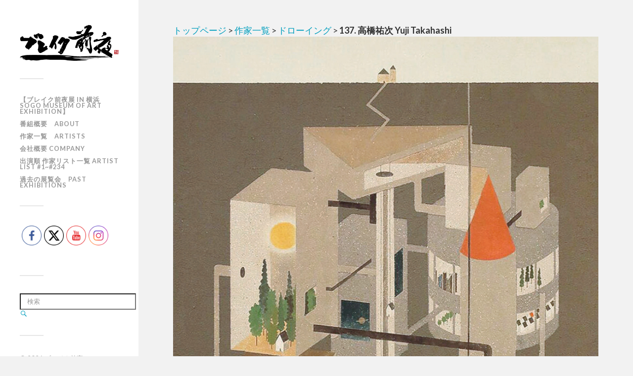

--- FILE ---
content_type: text/html; charset=UTF-8
request_url: https://breakzenya.art/137-%E9%AB%98%E6%A9%8B%E7%A5%90%E6%AC%A1-yuji-takahashi/
body_size: 14704
content:
<!DOCTYPE html>
<html class="no-js" dir="ltr" lang="ja" prefix="og: https://ogp.me/ns#">

<head profile="http://gmpg.org/xfn/11">
  <!-- Google Tag Manager -->
  <script>
    (function(w, d, s, l, i) {
      w[l] = w[l] || [];
      w[l].push({
        'gtm.start': new Date().getTime(),
        event: 'gtm.js'
      });
      var f = d.getElementsByTagName(s)[0],
        j = d.createElement(s),
        dl = l != 'dataLayer' ? '&l=' + l : '';
      j.async = true;
      j.src =
        'https://www.googletagmanager.com/gtm.js?id=' + i + dl;
      f.parentNode.insertBefore(j, f);
    })(window, document, 'script', 'dataLayer', 'GTM-PRDP9F3');
  </script>
  <!-- End Google Tag Manager -->
  <link rel="shortcut icon" href="https://breakzenya.art/wp-content/themes/fukasawa_child/favicon.ico" />
  <meta http-equiv="Content-Type" content="text/html; charset=UTF-8" />
  <meta name="viewport" content="width=device-width, initial-scale=1.0, maximum-scale=1.0, user-scalable=no">
  <title>137. 高橋祐次 Yuji Takahashi | ブレイク前夜</title>
    <meta name="keywords" content="ブレイク前夜,ドローイング,絵画,Architecture,oilpainting,painting,Yuji Takahashi,絵本,高橋祐次,BSフジ" />
<meta name="description" content="共有:TwitterFacebook" />

<!-- WP SiteManager OGP Tags -->
<meta property="og:title" content="137. 高橋祐次 Yuji Takahashi" />
<meta property="og:type" content="article" />
<meta property="og:url" content="https://breakzenya.art/137-%e9%ab%98%e6%a9%8b%e7%a5%90%e6%ac%a1-yuji-takahashi/" />
<meta property="og:description" content="共有:TwitterFacebook" />
<meta property="og:site_name" content="ブレイク前夜" />
<meta property="og:image" content="https://breakzenya.art/wp-content/uploads/2018/12/underground_2018.jpg" />

<!-- WP SiteManager Twitter Cards Tags -->
<meta name="twitter:title" content="137. 高橋祐次 Yuji Takahashi" />
<meta name="twitter:url" content="https://breakzenya.art/137-%e9%ab%98%e6%a9%8b%e7%a5%90%e6%ac%a1-yuji-takahashi/" />
<meta name="twitter:description" content="共有:TwitterFacebook" />
<meta name="twitter:card" content="summary" />
<meta name="twitter:site" content="@break_zenya" />
<meta name="twitter:image" content="https://breakzenya.art/wp-content/uploads/2018/12/underground_2018.jpg" />
<title>137. 高橋祐次 Yuji Takahashi | ブレイク前夜</title>
	<style>img:is([sizes="auto" i], [sizes^="auto," i]) { contain-intrinsic-size: 3000px 1500px }</style>
	
		<!-- All in One SEO 4.7.6 - aioseo.com -->
	<meta name="robots" content="max-image-preview:large" />
	<meta name="author" content="breakzenya"/>
	<link rel="canonical" href="https://breakzenya.art/137-%e9%ab%98%e6%a9%8b%e7%a5%90%e6%ac%a1-yuji-takahashi/" />
	<meta name="generator" content="All in One SEO (AIOSEO) 4.7.6" />
		<meta property="og:locale" content="ja_JP" />
		<meta property="og:site_name" content="ブレイク前夜 | オフィシャルサイト。BSフジ隔週 火曜21:55〜放送中" />
		<meta property="og:type" content="article" />
		<meta property="og:title" content="137. 高橋祐次 Yuji Takahashi | ブレイク前夜" />
		<meta property="og:url" content="https://breakzenya.art/137-%e9%ab%98%e6%a9%8b%e7%a5%90%e6%ac%a1-yuji-takahashi/" />
		<meta property="article:tag" content="ドローイング" />
		<meta property="article:tag" content="絵画" />
		<meta property="article:tag" content="architecture" />
		<meta property="article:tag" content="oilpainting" />
		<meta property="article:tag" content="painting" />
		<meta property="article:tag" content="yuji takahashi" />
		<meta property="article:tag" content="絵本" />
		<meta property="article:tag" content="高橋祐次" />
		<meta property="article:published_time" content="2018-12-04T03:55:42+00:00" />
		<meta property="article:modified_time" content="2018-12-04T03:55:42+00:00" />
		<meta property="article:publisher" content="https://www.facebook.com/breakzenya/" />
		<meta name="twitter:card" content="summary_large_image" />
		<meta name="twitter:site" content="@break_zenya" />
		<meta name="twitter:title" content="137. 高橋祐次 Yuji Takahashi | ブレイク前夜" />
		<meta name="twitter:creator" content="@break_zenya" />
		<meta name="twitter:label1" content="投稿者" />
		<meta name="twitter:data1" content="breakzenya" />
		<meta name="google" content="nositelinkssearchbox" />
		<script type="application/ld+json" class="aioseo-schema">
			{"@context":"https:\/\/schema.org","@graph":[{"@type":"Article","@id":"https:\/\/breakzenya.art\/137-%e9%ab%98%e6%a9%8b%e7%a5%90%e6%ac%a1-yuji-takahashi\/#article","name":"137. \u9ad8\u6a4b\u7950\u6b21 Yuji Takahashi | \u30d6\u30ec\u30a4\u30af\u524d\u591c","headline":"137. \u9ad8\u6a4b\u7950\u6b21 Yuji Takahashi","author":{"@id":"https:\/\/breakzenya.art\/author\/breakzenya\/#author"},"publisher":{"@id":"https:\/\/breakzenya.art\/#organization"},"image":{"@type":"ImageObject","url":"https:\/\/breakzenya.art\/wp-content\/uploads\/2018\/12\/underground_2018.jpg","width":788,"height":1200},"datePublished":"2018-12-04T12:55:42+09:00","dateModified":"2018-12-04T12:55:42+09:00","inLanguage":"ja","commentCount":1,"mainEntityOfPage":{"@id":"https:\/\/breakzenya.art\/137-%e9%ab%98%e6%a9%8b%e7%a5%90%e6%ac%a1-yuji-takahashi\/#webpage"},"isPartOf":{"@id":"https:\/\/breakzenya.art\/137-%e9%ab%98%e6%a9%8b%e7%a5%90%e6%ac%a1-yuji-takahashi\/#webpage"},"articleSection":"\u30c9\u30ed\u30fc\u30a4\u30f3\u30b0, \u7d75\u753b, Architecture, oilpainting, painting, Yuji Takahashi, \u7d75\u672c, \u7d75\u753b, \u9ad8\u6a4b\u7950\u6b21"},{"@type":"BreadcrumbList","@id":"https:\/\/breakzenya.art\/137-%e9%ab%98%e6%a9%8b%e7%a5%90%e6%ac%a1-yuji-takahashi\/#breadcrumblist","itemListElement":[{"@type":"ListItem","@id":"https:\/\/breakzenya.art\/#listItem","position":1,"name":"\u5bb6","item":"https:\/\/breakzenya.art\/","nextItem":{"@type":"ListItem","@id":"https:\/\/breakzenya.art\/137-%e9%ab%98%e6%a9%8b%e7%a5%90%e6%ac%a1-yuji-takahashi\/#listItem","name":"137. \u9ad8\u6a4b\u7950\u6b21 Yuji Takahashi"}},{"@type":"ListItem","@id":"https:\/\/breakzenya.art\/137-%e9%ab%98%e6%a9%8b%e7%a5%90%e6%ac%a1-yuji-takahashi\/#listItem","position":2,"name":"137. \u9ad8\u6a4b\u7950\u6b21 Yuji Takahashi","previousItem":{"@type":"ListItem","@id":"https:\/\/breakzenya.art\/#listItem","name":"\u5bb6"}}]},{"@type":"Organization","@id":"https:\/\/breakzenya.art\/#organization","name":"\u30d6\u30ec\u30a4\u30af\u524d\u591c","description":"\u30aa\u30d5\u30a3\u30b7\u30e3\u30eb\u30b5\u30a4\u30c8\u3002BS\u30d5\u30b8\u9694\u9031 \u706b\u66dc21:55\u301c\u653e\u9001\u4e2d","url":"https:\/\/breakzenya.art\/","sameAs":["https:\/\/www.facebook.com\/breakzenya\/","https:\/\/x.com\/break_zenya","https:\/\/www.instagram.com\/breakzenya\/","https:\/\/www.youtube.com\/@breakzenya"]},{"@type":"Person","@id":"https:\/\/breakzenya.art\/author\/breakzenya\/#author","url":"https:\/\/breakzenya.art\/author\/breakzenya\/","name":"breakzenya","image":{"@type":"ImageObject","@id":"https:\/\/breakzenya.art\/137-%e9%ab%98%e6%a9%8b%e7%a5%90%e6%ac%a1-yuji-takahashi\/#authorImage","url":"https:\/\/secure.gravatar.com\/avatar\/d0370bd2913a5ab630557a408cc60d90?s=96&d=mm&r=g","width":96,"height":96,"caption":"breakzenya"}},{"@type":"WebPage","@id":"https:\/\/breakzenya.art\/137-%e9%ab%98%e6%a9%8b%e7%a5%90%e6%ac%a1-yuji-takahashi\/#webpage","url":"https:\/\/breakzenya.art\/137-%e9%ab%98%e6%a9%8b%e7%a5%90%e6%ac%a1-yuji-takahashi\/","name":"137. \u9ad8\u6a4b\u7950\u6b21 Yuji Takahashi | \u30d6\u30ec\u30a4\u30af\u524d\u591c","inLanguage":"ja","isPartOf":{"@id":"https:\/\/breakzenya.art\/#website"},"breadcrumb":{"@id":"https:\/\/breakzenya.art\/137-%e9%ab%98%e6%a9%8b%e7%a5%90%e6%ac%a1-yuji-takahashi\/#breadcrumblist"},"author":{"@id":"https:\/\/breakzenya.art\/author\/breakzenya\/#author"},"creator":{"@id":"https:\/\/breakzenya.art\/author\/breakzenya\/#author"},"image":{"@type":"ImageObject","url":"https:\/\/breakzenya.art\/wp-content\/uploads\/2018\/12\/underground_2018.jpg","@id":"https:\/\/breakzenya.art\/137-%e9%ab%98%e6%a9%8b%e7%a5%90%e6%ac%a1-yuji-takahashi\/#mainImage","width":788,"height":1200},"primaryImageOfPage":{"@id":"https:\/\/breakzenya.art\/137-%e9%ab%98%e6%a9%8b%e7%a5%90%e6%ac%a1-yuji-takahashi\/#mainImage"},"datePublished":"2018-12-04T12:55:42+09:00","dateModified":"2018-12-04T12:55:42+09:00"},{"@type":"WebSite","@id":"https:\/\/breakzenya.art\/#website","url":"https:\/\/breakzenya.art\/","name":"\u30d6\u30ec\u30a4\u30af\u524d\u591c","description":"\u30aa\u30d5\u30a3\u30b7\u30e3\u30eb\u30b5\u30a4\u30c8\u3002BS\u30d5\u30b8\u9694\u9031 \u706b\u66dc21:55\u301c\u653e\u9001\u4e2d","inLanguage":"ja","publisher":{"@id":"https:\/\/breakzenya.art\/#organization"}}]}
		</script>
		<!-- All in One SEO -->

<script>document.documentElement.className = document.documentElement.className.replace("no-js","js");</script>
<link rel='dns-prefetch' href='//secure.gravatar.com' />
<link rel='dns-prefetch' href='//cdn.jsdelivr.net' />
<link rel="alternate" type="application/rss+xml" title="ブレイク前夜 &raquo; フィード" href="https://breakzenya.art/feed/" />
<link rel="alternate" type="application/rss+xml" title="ブレイク前夜 &raquo; コメントフィード" href="https://breakzenya.art/comments/feed/" />
<link rel="alternate" type="application/rss+xml" title="ブレイク前夜 &raquo; 137. 高橋祐次 Yuji Takahashi のコメントのフィード" href="https://breakzenya.art/137-%e9%ab%98%e6%a9%8b%e7%a5%90%e6%ac%a1-yuji-takahashi/feed/" />
<script type="text/javascript">
/* <![CDATA[ */
window._wpemojiSettings = {"baseUrl":"https:\/\/s.w.org\/images\/core\/emoji\/15.0.3\/72x72\/","ext":".png","svgUrl":"https:\/\/s.w.org\/images\/core\/emoji\/15.0.3\/svg\/","svgExt":".svg","source":{"concatemoji":"https:\/\/breakzenya.art\/wp-includes\/js\/wp-emoji-release.min.js?ver=6.7.4"}};
/*! This file is auto-generated */
!function(i,n){var o,s,e;function c(e){try{var t={supportTests:e,timestamp:(new Date).valueOf()};sessionStorage.setItem(o,JSON.stringify(t))}catch(e){}}function p(e,t,n){e.clearRect(0,0,e.canvas.width,e.canvas.height),e.fillText(t,0,0);var t=new Uint32Array(e.getImageData(0,0,e.canvas.width,e.canvas.height).data),r=(e.clearRect(0,0,e.canvas.width,e.canvas.height),e.fillText(n,0,0),new Uint32Array(e.getImageData(0,0,e.canvas.width,e.canvas.height).data));return t.every(function(e,t){return e===r[t]})}function u(e,t,n){switch(t){case"flag":return n(e,"\ud83c\udff3\ufe0f\u200d\u26a7\ufe0f","\ud83c\udff3\ufe0f\u200b\u26a7\ufe0f")?!1:!n(e,"\ud83c\uddfa\ud83c\uddf3","\ud83c\uddfa\u200b\ud83c\uddf3")&&!n(e,"\ud83c\udff4\udb40\udc67\udb40\udc62\udb40\udc65\udb40\udc6e\udb40\udc67\udb40\udc7f","\ud83c\udff4\u200b\udb40\udc67\u200b\udb40\udc62\u200b\udb40\udc65\u200b\udb40\udc6e\u200b\udb40\udc67\u200b\udb40\udc7f");case"emoji":return!n(e,"\ud83d\udc26\u200d\u2b1b","\ud83d\udc26\u200b\u2b1b")}return!1}function f(e,t,n){var r="undefined"!=typeof WorkerGlobalScope&&self instanceof WorkerGlobalScope?new OffscreenCanvas(300,150):i.createElement("canvas"),a=r.getContext("2d",{willReadFrequently:!0}),o=(a.textBaseline="top",a.font="600 32px Arial",{});return e.forEach(function(e){o[e]=t(a,e,n)}),o}function t(e){var t=i.createElement("script");t.src=e,t.defer=!0,i.head.appendChild(t)}"undefined"!=typeof Promise&&(o="wpEmojiSettingsSupports",s=["flag","emoji"],n.supports={everything:!0,everythingExceptFlag:!0},e=new Promise(function(e){i.addEventListener("DOMContentLoaded",e,{once:!0})}),new Promise(function(t){var n=function(){try{var e=JSON.parse(sessionStorage.getItem(o));if("object"==typeof e&&"number"==typeof e.timestamp&&(new Date).valueOf()<e.timestamp+604800&&"object"==typeof e.supportTests)return e.supportTests}catch(e){}return null}();if(!n){if("undefined"!=typeof Worker&&"undefined"!=typeof OffscreenCanvas&&"undefined"!=typeof URL&&URL.createObjectURL&&"undefined"!=typeof Blob)try{var e="postMessage("+f.toString()+"("+[JSON.stringify(s),u.toString(),p.toString()].join(",")+"));",r=new Blob([e],{type:"text/javascript"}),a=new Worker(URL.createObjectURL(r),{name:"wpTestEmojiSupports"});return void(a.onmessage=function(e){c(n=e.data),a.terminate(),t(n)})}catch(e){}c(n=f(s,u,p))}t(n)}).then(function(e){for(var t in e)n.supports[t]=e[t],n.supports.everything=n.supports.everything&&n.supports[t],"flag"!==t&&(n.supports.everythingExceptFlag=n.supports.everythingExceptFlag&&n.supports[t]);n.supports.everythingExceptFlag=n.supports.everythingExceptFlag&&!n.supports.flag,n.DOMReady=!1,n.readyCallback=function(){n.DOMReady=!0}}).then(function(){return e}).then(function(){var e;n.supports.everything||(n.readyCallback(),(e=n.source||{}).concatemoji?t(e.concatemoji):e.wpemoji&&e.twemoji&&(t(e.twemoji),t(e.wpemoji)))}))}((window,document),window._wpemojiSettings);
/* ]]> */
</script>
<style id='wp-emoji-styles-inline-css' type='text/css'>

	img.wp-smiley, img.emoji {
		display: inline !important;
		border: none !important;
		box-shadow: none !important;
		height: 1em !important;
		width: 1em !important;
		margin: 0 0.07em !important;
		vertical-align: -0.1em !important;
		background: none !important;
		padding: 0 !important;
	}
</style>
<link rel='stylesheet' id='wp-block-library-css' href='https://breakzenya.art/wp-includes/css/dist/block-library/style.min.css?ver=6.7.4' type='text/css' media='all' />
<style id='wp-block-library-inline-css' type='text/css'>
.has-text-align-justify{text-align:justify;}
</style>
<style id='classic-theme-styles-inline-css' type='text/css'>
/*! This file is auto-generated */
.wp-block-button__link{color:#fff;background-color:#32373c;border-radius:9999px;box-shadow:none;text-decoration:none;padding:calc(.667em + 2px) calc(1.333em + 2px);font-size:1.125em}.wp-block-file__button{background:#32373c;color:#fff;text-decoration:none}
</style>
<style id='global-styles-inline-css' type='text/css'>
:root{--wp--preset--aspect-ratio--square: 1;--wp--preset--aspect-ratio--4-3: 4/3;--wp--preset--aspect-ratio--3-4: 3/4;--wp--preset--aspect-ratio--3-2: 3/2;--wp--preset--aspect-ratio--2-3: 2/3;--wp--preset--aspect-ratio--16-9: 16/9;--wp--preset--aspect-ratio--9-16: 9/16;--wp--preset--color--black: #333;--wp--preset--color--cyan-bluish-gray: #abb8c3;--wp--preset--color--white: #fff;--wp--preset--color--pale-pink: #f78da7;--wp--preset--color--vivid-red: #cf2e2e;--wp--preset--color--luminous-vivid-orange: #ff6900;--wp--preset--color--luminous-vivid-amber: #fcb900;--wp--preset--color--light-green-cyan: #7bdcb5;--wp--preset--color--vivid-green-cyan: #00d084;--wp--preset--color--pale-cyan-blue: #8ed1fc;--wp--preset--color--vivid-cyan-blue: #0693e3;--wp--preset--color--vivid-purple: #9b51e0;--wp--preset--color--accent: #019EBD;--wp--preset--color--dark-gray: #555;--wp--preset--color--medium-gray: #777;--wp--preset--color--light-gray: #999;--wp--preset--gradient--vivid-cyan-blue-to-vivid-purple: linear-gradient(135deg,rgba(6,147,227,1) 0%,rgb(155,81,224) 100%);--wp--preset--gradient--light-green-cyan-to-vivid-green-cyan: linear-gradient(135deg,rgb(122,220,180) 0%,rgb(0,208,130) 100%);--wp--preset--gradient--luminous-vivid-amber-to-luminous-vivid-orange: linear-gradient(135deg,rgba(252,185,0,1) 0%,rgba(255,105,0,1) 100%);--wp--preset--gradient--luminous-vivid-orange-to-vivid-red: linear-gradient(135deg,rgba(255,105,0,1) 0%,rgb(207,46,46) 100%);--wp--preset--gradient--very-light-gray-to-cyan-bluish-gray: linear-gradient(135deg,rgb(238,238,238) 0%,rgb(169,184,195) 100%);--wp--preset--gradient--cool-to-warm-spectrum: linear-gradient(135deg,rgb(74,234,220) 0%,rgb(151,120,209) 20%,rgb(207,42,186) 40%,rgb(238,44,130) 60%,rgb(251,105,98) 80%,rgb(254,248,76) 100%);--wp--preset--gradient--blush-light-purple: linear-gradient(135deg,rgb(255,206,236) 0%,rgb(152,150,240) 100%);--wp--preset--gradient--blush-bordeaux: linear-gradient(135deg,rgb(254,205,165) 0%,rgb(254,45,45) 50%,rgb(107,0,62) 100%);--wp--preset--gradient--luminous-dusk: linear-gradient(135deg,rgb(255,203,112) 0%,rgb(199,81,192) 50%,rgb(65,88,208) 100%);--wp--preset--gradient--pale-ocean: linear-gradient(135deg,rgb(255,245,203) 0%,rgb(182,227,212) 50%,rgb(51,167,181) 100%);--wp--preset--gradient--electric-grass: linear-gradient(135deg,rgb(202,248,128) 0%,rgb(113,206,126) 100%);--wp--preset--gradient--midnight: linear-gradient(135deg,rgb(2,3,129) 0%,rgb(40,116,252) 100%);--wp--preset--font-size--small: 16px;--wp--preset--font-size--medium: 20px;--wp--preset--font-size--large: 24px;--wp--preset--font-size--x-large: 42px;--wp--preset--font-size--regular: 18px;--wp--preset--font-size--larger: 27px;--wp--preset--spacing--20: 0.44rem;--wp--preset--spacing--30: 0.67rem;--wp--preset--spacing--40: 1rem;--wp--preset--spacing--50: 1.5rem;--wp--preset--spacing--60: 2.25rem;--wp--preset--spacing--70: 3.38rem;--wp--preset--spacing--80: 5.06rem;--wp--preset--shadow--natural: 6px 6px 9px rgba(0, 0, 0, 0.2);--wp--preset--shadow--deep: 12px 12px 50px rgba(0, 0, 0, 0.4);--wp--preset--shadow--sharp: 6px 6px 0px rgba(0, 0, 0, 0.2);--wp--preset--shadow--outlined: 6px 6px 0px -3px rgba(255, 255, 255, 1), 6px 6px rgba(0, 0, 0, 1);--wp--preset--shadow--crisp: 6px 6px 0px rgba(0, 0, 0, 1);}:where(.is-layout-flex){gap: 0.5em;}:where(.is-layout-grid){gap: 0.5em;}body .is-layout-flex{display: flex;}.is-layout-flex{flex-wrap: wrap;align-items: center;}.is-layout-flex > :is(*, div){margin: 0;}body .is-layout-grid{display: grid;}.is-layout-grid > :is(*, div){margin: 0;}:where(.wp-block-columns.is-layout-flex){gap: 2em;}:where(.wp-block-columns.is-layout-grid){gap: 2em;}:where(.wp-block-post-template.is-layout-flex){gap: 1.25em;}:where(.wp-block-post-template.is-layout-grid){gap: 1.25em;}.has-black-color{color: var(--wp--preset--color--black) !important;}.has-cyan-bluish-gray-color{color: var(--wp--preset--color--cyan-bluish-gray) !important;}.has-white-color{color: var(--wp--preset--color--white) !important;}.has-pale-pink-color{color: var(--wp--preset--color--pale-pink) !important;}.has-vivid-red-color{color: var(--wp--preset--color--vivid-red) !important;}.has-luminous-vivid-orange-color{color: var(--wp--preset--color--luminous-vivid-orange) !important;}.has-luminous-vivid-amber-color{color: var(--wp--preset--color--luminous-vivid-amber) !important;}.has-light-green-cyan-color{color: var(--wp--preset--color--light-green-cyan) !important;}.has-vivid-green-cyan-color{color: var(--wp--preset--color--vivid-green-cyan) !important;}.has-pale-cyan-blue-color{color: var(--wp--preset--color--pale-cyan-blue) !important;}.has-vivid-cyan-blue-color{color: var(--wp--preset--color--vivid-cyan-blue) !important;}.has-vivid-purple-color{color: var(--wp--preset--color--vivid-purple) !important;}.has-black-background-color{background-color: var(--wp--preset--color--black) !important;}.has-cyan-bluish-gray-background-color{background-color: var(--wp--preset--color--cyan-bluish-gray) !important;}.has-white-background-color{background-color: var(--wp--preset--color--white) !important;}.has-pale-pink-background-color{background-color: var(--wp--preset--color--pale-pink) !important;}.has-vivid-red-background-color{background-color: var(--wp--preset--color--vivid-red) !important;}.has-luminous-vivid-orange-background-color{background-color: var(--wp--preset--color--luminous-vivid-orange) !important;}.has-luminous-vivid-amber-background-color{background-color: var(--wp--preset--color--luminous-vivid-amber) !important;}.has-light-green-cyan-background-color{background-color: var(--wp--preset--color--light-green-cyan) !important;}.has-vivid-green-cyan-background-color{background-color: var(--wp--preset--color--vivid-green-cyan) !important;}.has-pale-cyan-blue-background-color{background-color: var(--wp--preset--color--pale-cyan-blue) !important;}.has-vivid-cyan-blue-background-color{background-color: var(--wp--preset--color--vivid-cyan-blue) !important;}.has-vivid-purple-background-color{background-color: var(--wp--preset--color--vivid-purple) !important;}.has-black-border-color{border-color: var(--wp--preset--color--black) !important;}.has-cyan-bluish-gray-border-color{border-color: var(--wp--preset--color--cyan-bluish-gray) !important;}.has-white-border-color{border-color: var(--wp--preset--color--white) !important;}.has-pale-pink-border-color{border-color: var(--wp--preset--color--pale-pink) !important;}.has-vivid-red-border-color{border-color: var(--wp--preset--color--vivid-red) !important;}.has-luminous-vivid-orange-border-color{border-color: var(--wp--preset--color--luminous-vivid-orange) !important;}.has-luminous-vivid-amber-border-color{border-color: var(--wp--preset--color--luminous-vivid-amber) !important;}.has-light-green-cyan-border-color{border-color: var(--wp--preset--color--light-green-cyan) !important;}.has-vivid-green-cyan-border-color{border-color: var(--wp--preset--color--vivid-green-cyan) !important;}.has-pale-cyan-blue-border-color{border-color: var(--wp--preset--color--pale-cyan-blue) !important;}.has-vivid-cyan-blue-border-color{border-color: var(--wp--preset--color--vivid-cyan-blue) !important;}.has-vivid-purple-border-color{border-color: var(--wp--preset--color--vivid-purple) !important;}.has-vivid-cyan-blue-to-vivid-purple-gradient-background{background: var(--wp--preset--gradient--vivid-cyan-blue-to-vivid-purple) !important;}.has-light-green-cyan-to-vivid-green-cyan-gradient-background{background: var(--wp--preset--gradient--light-green-cyan-to-vivid-green-cyan) !important;}.has-luminous-vivid-amber-to-luminous-vivid-orange-gradient-background{background: var(--wp--preset--gradient--luminous-vivid-amber-to-luminous-vivid-orange) !important;}.has-luminous-vivid-orange-to-vivid-red-gradient-background{background: var(--wp--preset--gradient--luminous-vivid-orange-to-vivid-red) !important;}.has-very-light-gray-to-cyan-bluish-gray-gradient-background{background: var(--wp--preset--gradient--very-light-gray-to-cyan-bluish-gray) !important;}.has-cool-to-warm-spectrum-gradient-background{background: var(--wp--preset--gradient--cool-to-warm-spectrum) !important;}.has-blush-light-purple-gradient-background{background: var(--wp--preset--gradient--blush-light-purple) !important;}.has-blush-bordeaux-gradient-background{background: var(--wp--preset--gradient--blush-bordeaux) !important;}.has-luminous-dusk-gradient-background{background: var(--wp--preset--gradient--luminous-dusk) !important;}.has-pale-ocean-gradient-background{background: var(--wp--preset--gradient--pale-ocean) !important;}.has-electric-grass-gradient-background{background: var(--wp--preset--gradient--electric-grass) !important;}.has-midnight-gradient-background{background: var(--wp--preset--gradient--midnight) !important;}.has-small-font-size{font-size: var(--wp--preset--font-size--small) !important;}.has-medium-font-size{font-size: var(--wp--preset--font-size--medium) !important;}.has-large-font-size{font-size: var(--wp--preset--font-size--large) !important;}.has-x-large-font-size{font-size: var(--wp--preset--font-size--x-large) !important;}
:where(.wp-block-post-template.is-layout-flex){gap: 1.25em;}:where(.wp-block-post-template.is-layout-grid){gap: 1.25em;}
:where(.wp-block-columns.is-layout-flex){gap: 2em;}:where(.wp-block-columns.is-layout-grid){gap: 2em;}
:root :where(.wp-block-pullquote){font-size: 1.5em;line-height: 1.6;}
</style>
<link rel='stylesheet' id='SFSImainCss-css' href='https://breakzenya.art/wp-content/plugins/ultimate-social-media-icons/css/sfsi-style.css?ver=2.9.6' type='text/css' media='all' />
<link rel='stylesheet' id='disable_sfsi-css' href='https://breakzenya.art/wp-content/plugins/ultimate-social-media-icons/css/disable_sfsi.css?ver=6.7.4' type='text/css' media='all' />
<link rel='stylesheet' id='SFSIPLUSmainCss-css' href='https://breakzenya.art/wp-content/plugins/ultimate-social-media-plus/css/sfsi-style.css?ver=3.6.7' type='text/css' media='all' />
<link rel='stylesheet' id='wc-shortcodes-style-css' href='https://breakzenya.art/wp-content/plugins/wc-shortcodes/public/assets/css/style.css?ver=3.46' type='text/css' media='all' />
<link rel='stylesheet' id='wordpresscanvas-font-awesome-css' href='https://breakzenya.art/wp-content/plugins/wc-shortcodes/public/assets/css/font-awesome.min.css?ver=4.7.0' type='text/css' media='all' />
<link rel='stylesheet' id='social-logos-css' href='https://breakzenya.art/wp-content/plugins/jetpack/_inc/social-logos/social-logos.min.css?ver=8.6.4' type='text/css' media='all' />
<link rel='stylesheet' id='jetpack_css-css' href='https://breakzenya.art/wp-content/plugins/jetpack/css/jetpack.css?ver=8.6.4' type='text/css' media='all' />
<link rel='stylesheet' id='fukasawa_googleFonts-css' href='//fonts.googleapis.com/css?family=Lato%3A400%2C400italic%2C700%2C700italic&#038;ver=6.7.4' type='text/css' media='all' />
<link rel='stylesheet' id='fukasawa_genericons-css' href='https://breakzenya.art/wp-content/themes/fukasawa/genericons/genericons.css?ver=6.7.4' type='text/css' media='all' />
<link rel='stylesheet' id='fukasawa_style-css' href='https://breakzenya.art/wp-content/themes/fukasawa_child/style.css?ver=6.7.4' type='text/css' media='all' />
<script type="text/javascript" src="https://breakzenya.art/wp-includes/js/jquery/jquery.min.js?ver=3.7.1" id="jquery-core-js"></script>
<script type="text/javascript" src="https://breakzenya.art/wp-includes/js/jquery/jquery-migrate.min.js?ver=3.4.1" id="jquery-migrate-js"></script>
<script type="text/javascript" src="https://breakzenya.art/wp-content/themes/fukasawa/js/flexslider.js?ver=1" id="fukasawa_flexslider-js"></script>
<link rel="https://api.w.org/" href="https://breakzenya.art/wp-json/" /><link rel="alternate" title="JSON" type="application/json" href="https://breakzenya.art/wp-json/wp/v2/posts/1749" /><link rel="EditURI" type="application/rsd+xml" title="RSD" href="https://breakzenya.art/xmlrpc.php?rsd" />
<meta name="generator" content="WordPress 6.7.4" />
<link rel='shortlink' href='https://wp.me/p8Rbqz-sd' />
<link rel="alternate" title="oEmbed (JSON)" type="application/json+oembed" href="https://breakzenya.art/wp-json/oembed/1.0/embed?url=https%3A%2F%2Fbreakzenya.art%2F137-%25e9%25ab%2598%25e6%25a9%258b%25e7%25a5%2590%25e6%25ac%25a1-yuji-takahashi%2F" />
<link rel="alternate" title="oEmbed (XML)" type="text/xml+oembed" href="https://breakzenya.art/wp-json/oembed/1.0/embed?url=https%3A%2F%2Fbreakzenya.art%2F137-%25e9%25ab%2598%25e6%25a9%258b%25e7%25a5%2590%25e6%25ac%25a1-yuji-takahashi%2F&#038;format=xml" />
<meta name="follow.[base64]" content="KwqwFEsRh57MV4tAabtY"/>	<script>
		window.addEventListener("sfsi_plus_functions_loaded", function() {
			var body = document.getElementsByTagName('body')[0];
			// console.log(body);
			body.classList.add("sfsi_plus_3.53");
		})
		// window.addEventListener('sfsi_plus_functions_loaded',function(e) {
		// 	jQuery("body").addClass("sfsi_plus_3.53")
		// });
		jQuery(document).ready(function(e) {
			jQuery("body").addClass("sfsi_plus_3.53")
		});

		function sfsi_plus_processfurther(ref) {
			var feed_id = '[base64]';
			var feedtype = 8;
			var email = jQuery(ref).find('input[name="email"]').val();
			var filter = /^(([^<>()[\]\\.,;:\s@\"]+(\.[^<>()[\]\\.,;:\s@\"]+)*)|(\".+\"))@((\[[0-9]{1,3}\.[0-9]{1,3}\.[0-9]{1,3}\.[0-9]{1,3}\])|(([a-zA-Z\-0-9]+\.)+[a-zA-Z]{2,}))$/;
			if ((email != "Enter your email") && (filter.test(email))) {
				if (feedtype == "8") {
					var url = "https://api.follow.it/subscription-form/" + feed_id + "/" + feedtype;
					window.open(url, "popupwindow", "scrollbars=yes,width=1080,height=760");
					return true;
				}
			} else {
				alert("Please enter email address");
				jQuery(ref).find('input[name="email"]').focus();
				return false;
			}
		}
	</script>
	<style>
		.sfsi_plus_subscribe_Popinner {
			width: 100% !important;
			height: auto !important;
			border: 1px solid #b5b5b5 !important;
			padding: 18px 0px !important;
			background-color: #ffffff !important;
		}

		.sfsi_plus_subscribe_Popinner form {
			margin: 0 20px !important;
		}

		.sfsi_plus_subscribe_Popinner h5 {
			font-family: Helvetica,Arial,sans-serif !important;

			font-weight: bold !important;
			color: #000000 !important;
			font-size: 16px !important;
			text-align: center !important;
			margin: 0 0 10px !important;
			padding: 0 !important;
		}

		.sfsi_plus_subscription_form_field {
			margin: 5px 0 !important;
			width: 100% !important;
			display: inline-flex;
			display: -webkit-inline-flex;
		}

		.sfsi_plus_subscription_form_field input {
			width: 100% !important;
			padding: 10px 0px !important;
		}

		.sfsi_plus_subscribe_Popinner input[type=email] {
			font-family: Helvetica,Arial,sans-serif !important;

			font-style: normal !important;
			color:  !important;
			font-size: 14px !important;
			text-align: center !important;
		}

		.sfsi_plus_subscribe_Popinner input[type=email]::-webkit-input-placeholder {
			font-family: Helvetica,Arial,sans-serif !important;

			font-style: normal !important;
			color:  !important;
			font-size: 14px !important;
			text-align: center !important;
		}

		.sfsi_plus_subscribe_Popinner input[type=email]:-moz-placeholder {
			/* Firefox 18- */
			font-family: Helvetica,Arial,sans-serif !important;

			font-style: normal !important;
			color:  !important;
			font-size: 14px !important;
			text-align: center !important;
		}

		.sfsi_plus_subscribe_Popinner input[type=email]::-moz-placeholder {
			/* Firefox 19+ */
			font-family: Helvetica,Arial,sans-serif !important;

			font-style: normal !important;
			color:  !important;
			font-size: 14px !important;
			text-align: center !important;
		}

		.sfsi_plus_subscribe_Popinner input[type=email]:-ms-input-placeholder {
			font-family: Helvetica,Arial,sans-serif !important;

			font-style: normal !important;
			color:  !important;
			font-size: 14px !important;
			text-align: center !important;
		}

		.sfsi_plus_subscribe_Popinner input[type=submit] {
			font-family: Helvetica,Arial,sans-serif !important;

			font-weight: bold !important;
			color: #000000 !important;
			font-size: 16px !important;
			text-align: center !important;
			background-color: #dedede !important;
		}
	</style>
	<meta name="follow.[base64]" content="p446Bmrq8a7987qyFmuj"/>
<link rel='dns-prefetch' href='//v0.wordpress.com'/>
<style type='text/css'>img#wpstats{display:none}</style><!-- Customizer CSS --><style type="text/css"></style><!--/Customizer CSS--><link rel="icon" href="https://breakzenya.art/wp-content/uploads/2018/11/cropped-4069f4fd214522dfb0070621cc7dc689-32x32.jpg" sizes="32x32" />
<link rel="icon" href="https://breakzenya.art/wp-content/uploads/2018/11/cropped-4069f4fd214522dfb0070621cc7dc689-192x192.jpg" sizes="192x192" />
<link rel="apple-touch-icon" href="https://breakzenya.art/wp-content/uploads/2018/11/cropped-4069f4fd214522dfb0070621cc7dc689-180x180.jpg" />
<meta name="msapplication-TileImage" content="https://breakzenya.art/wp-content/uploads/2018/11/cropped-4069f4fd214522dfb0070621cc7dc689-270x270.jpg" />
</head>

<body class="post-template-default single single-post postid-1749 single-format-standard sfsi_actvite_theme_thin sfsi_plus_actvite_theme_thin wc-shortcodes-font-awesome-enabled wp-is-not-mobile">
  <!-- Google Tag Manager (noscript) -->
  <noscript><iframe src="https://www.googletagmanager.com/ns.html?id=GTM-PRDP9F3" height="0" width="0" style="display:none;visibility:hidden"></iframe></noscript>
  <!-- End Google Tag Manager (noscript) -->
  <div class="mobile-navigation">
    <ul class="mobile-menu">
      <li class="page_item page-item-6633"><a href="https://breakzenya.art/2025sogo/">【ブレイク前夜展 in 横浜  SOGO MUSEUM OF ART EXHIBITION】</a></li>
<li class="page_item page-item-71"><a href="https://breakzenya.art/about/">番組概要　About</a></li>
<li class="page_item page-item-9"><a href="https://breakzenya.art/artists/">作家一覧　Artists</a></li>
<li class="page_item page-item-14"><a href="https://breakzenya.art/company/">会社概要 Company</a></li>
<li class="page_item page-item-3155"><a href="https://breakzenya.art/artist-page-list/">出演順 作家リスト一覧  Artist list #1~#234</a></li>
<li class="page_item page-item-1968"><a href="https://breakzenya.art/pastexhibitions/">過去の展覧会　Past exhibitions</a></li>
    </ul>
  </div> <!-- /mobile-navigation -->
  <div class="sidebar">
          <a class="blog-logo" href='https://breakzenya.art/' title='ブレイク前夜 &mdash; オフィシャルサイト。BSフジ隔週 火曜21:55〜放送中' rel='home'>
        <img src='https://breakzenya.art/wp-content/uploads/2017/02/hptitle_logo.gif' alt='ブレイク前夜'>
      </a>
      <!--<a class="blog-logo2" href='https://breakzenya.art/' title='ブレイク前夜 &mdash; オフィシャルサイト。BSフジ隔週 火曜21:55〜放送中' rel='home'>
<img src='http://breakzenya.art/wp-content/uploads/2017/06/91fbe998adcbb90fc9cf5b2f7a09da9e.jpg' alt='ブレイク前夜'>
</a>-->
        <a class="nav-toggle hidden" title="ナビゲーションを表示するにはクリック" href="#">
      <div class="bars">
        <div class="bar"></div>
        <div class="bar"></div>
        <div class="bar"></div>
        <div class="clear"></div>
      </div>
      <p>
        <span class="menu">メニュー</span>
        <span class="close">閉じる</span>
      </p>
    </a>
    <ul class="main-menu">
      <li class="page_item page-item-6633"><a href="https://breakzenya.art/2025sogo/">【ブレイク前夜展 in 横浜  SOGO MUSEUM OF ART EXHIBITION】</a></li>
<li class="page_item page-item-71"><a href="https://breakzenya.art/about/">番組概要　About</a></li>
<li class="page_item page-item-9"><a href="https://breakzenya.art/artists/">作家一覧　Artists</a></li>
<li class="page_item page-item-14"><a href="https://breakzenya.art/company/">会社概要 Company</a></li>
<li class="page_item page-item-3155"><a href="https://breakzenya.art/artist-page-list/">出演順 作家リスト一覧  Artist list #1~#234</a></li>
<li class="page_item page-item-1968"><a href="https://breakzenya.art/pastexhibitions/">過去の展覧会　Past exhibitions</a></li>
    </ul>
    <div class="widgets">
      <div class="widget sfsi_plus"><div class="widget-content">			<div class="sfsi_plus_widget" data-position="widget">
				<div id='sfsi_plus_wDiv'></div>
						<script>
			window.addEventListener('sfsi_plus_functions_loaded', function() {
				if (typeof sfsi_plus_widget_set == 'function') {
					sfsi_plus_widget_set();
				}
			})
		</script>
		<div class="sfsiplus_norm_row sfsi_plus_wDiv"  style="width:225px;position:absolute;;text-align:left"><div style='width:40px; height:auto;margin-left:5px;margin-bottom:5px;' class='sfsi_plus_wicons shuffeldiv1 '><div class='sfsiplus_inerCnt'><a class='sficn1' data-effect='scale' target='_blank'  href='https://www.facebook.com/breakzenya/'  style='width:40px; height:40px;opacity:1;' ><img alt='Facebook' title='Facebook' src='https://breakzenya.art/wp-content/plugins/ultimate-social-media-plus/images/icons_theme/thin/thin_fb.png' width='40' height='40' style='' class='sfcm sfsi_wicon sfsiplusid_round_icon_facebook' data-effect='scale'  /></a><div class="sfsi_plus_tool_tip_2 sfsi_plus_fb_tool_bdr sfsi_plus_Tlleft sfsiplusid_facebook" style="display:block;width:62px;opacity:0;z-index:-1;"><span class="bot_arow bot_fb_arow"></span><div class="sfsi_plus_inside"><div  class='icon1'><a href='https://www.facebook.com/breakzenya/' target='_blank'><img class='sfsi_plus_wicon' alt='Facebook' title='Facebook' src='https://breakzenya.art/wp-content/plugins/ultimate-social-media-plus/images/visit_icons/Visit_us_fb/icon_Visit_us_en_US.png'  /></a></div><div  class='icon2'><div class="fb-like" data-width="180" data-show-faces="false" data-href="https%3A%2F%2Fbreakzenya.art%2F137-%E9%AB%98%E6%A9%8B%E7%A5%90%E6%AC%A1-yuji-takahashi%2F" data-layout="button" data-action="like" data-share="false" ></div></div><div  class='icon3'><a target='_blank' href='https://www.facebook.com/sharer/sharer.php?u=https%3A%2F%2Fbreakzenya.art%2F137-%E9%AB%98%E6%A9%8B%E7%A5%90%E6%AC%A1-yuji-takahashi' style='display:inline-block;'> <img class='sfsi_wicon'  data-pin-nopin='true' width='auto' height='auto' alt='fb-share-icon' title='Facebook Share' src='https://breakzenya.art/wp-content/plugins/ultimate-social-media-plus/images/share_icons/fb_icons/en_US.svg''  /></a></div></div></div></div></div><div style='width:40px; height:auto;margin-left:5px;margin-bottom:5px;' class='sfsi_plus_wicons shuffeldiv1 '><div class='sfsiplus_inerCnt'><a class='sficn1' data-effect='scale' target='_blank'  href='https://twitter.com/break_zenya'  style='width:40px; height:40px;opacity:1;' ><img alt='Twitter' title='Twitter' src='https://breakzenya.art/wp-content/plugins/ultimate-social-media-plus/images/icons_theme/thin/thin_twitter.png' width='40' height='40' style='' class='sfcm sfsi_wicon sfsiplusid_round_icon_twitter' data-effect='scale'  /></a><div class="sfsi_plus_tool_tip_2 sfsi_plus_twt_tool_bdr sfsi_plus_Tlleft sfsiplusid_twitter" style="display:block;width:59px;opacity:0;z-index:-1;"><span class="bot_arow bot_twt_arow"></span><div class="sfsi_plus_inside"><style>#sfsi_plus_floater .sfsi_plus_twt_tool_bdr .sfsi_plus_inside{margin-top: -18px;}</style><div  class='cstmicon1'><a href='https://twitter.com/break_zenya' target='_blank'><img class='sfsi_plus_wicon' alt='Visit Us' title='Visit Us' src='https://breakzenya.art/wp-content/plugins/ultimate-social-media-plus/images/visit_icons/Visit_us_twitter/icon_Visit_us_en_US.png'  /></a></div><div  class='icon1'><a target='_blank' href='https://twitter.com/intent/user?screen_name=break_zenya'><img nopin='nopin' width='auto' src='https://breakzenya.art/wp-content/plugins/ultimate-social-media-plus/images/share_icons/Twitter_Follow/en_US_Follow.svg' class='sfsi_premium_wicon' alt='Follow Me' title='Follow Me' style='opacity: 1;''></a></div></div></div></div></div><div style='width:40px; height:auto;margin-left:5px;margin-bottom:5px;' class='sfsi_plus_wicons shuffeldiv1 '><div class='sfsiplus_inerCnt'><a class='sficn1' data-effect='scale' target='_blank'  href='https://www.youtube.com/channel/UCwTa-xRrHbHdl3HMKBmntlQ?view_as=administrator'  style='width:40px; height:40px;opacity:1;' ><img alt='YouTube' title='YouTube' src='https://breakzenya.art/wp-content/plugins/ultimate-social-media-plus/images/icons_theme/thin/thin_youtube.png' width='40' height='40' style='' class='sfcm sfsi_wicon sfsiplusid_round_icon_youtube' data-effect='scale'  /></a></div></div><div style='width:40px; height:auto;margin-left:5px;margin-bottom:5px;' class='sfsi_plus_wicons shuffeldiv1 '><div class='sfsiplus_inerCnt'><a class='sficn1' data-effect='scale' target='_blank'  href='https://www.instagram.com/breakzenya/'  style='width:40px; height:40px;opacity:1;' ><img alt='Instagram' title='Instagram' src='https://breakzenya.art/wp-content/plugins/ultimate-social-media-plus/images/icons_theme/thin/thin_instagram.png' width='40' height='40' style='' class='sfcm sfsi_wicon sfsiplusid_round_icon_instagram' data-effect='scale'  /></a></div></div></div ><div id="sfsi_holder" class="sfsi_plus_holders" style="position: relative; float: left;width:100%;z-index:-1;"></div ><script></script>				<div style="clear: both;"></div>
			</div>
		</div><div class="clear"></div></div><div class="widget widget_search"><div class="widget-content"><form method="get" class="search-form" id="search-form" action="https://breakzenya.art/">
	<input type="search" class="search-field" placeholder="検索" name="s" id="s" /> 
	<a id="searchsubmit" class="search-button" onclick="document.getElementById('search-form').submit(); return false;"><div class="genericon genericon-search"></div></a>
</form></div><div class="clear"></div></div>    </div>
    <div class="credits">
      <p>&copy; 2026 <a href="https://breakzenya.art/">ブレイク前夜</a></p>
      <p><a href="http://pckldg.com/" target="_blank">PC-Knowledge</a></p>
    </div>
    <div class="clear"></div>
  </div> <!-- /sidebar -->
  <div class="wrapper" id="wrapper">

<div class="content thin">

<a href="https://breakzenya.art/">トップページ</a> &gt; <a href="https://breakzenya.art/category/artists/">作家一覧</a> &gt; <a href="https://breakzenya.art/category/artists/drawing/">ドローイング</a> &gt; <strong class="current">137. 高橋祐次 Yuji Takahashi</strong>

	

		<div id="post-1749" class="single post-1749 post type-post status-publish format-standard has-post-thumbnail hentry category-drawing category-painting tag-architecture tag-oilpainting tag-painting tag-yuji-takahashi tag-211 tag-272 tag-350">

			
			
				<div class="featured-media">

					<img width="788" height="1200" src="https://breakzenya.art/wp-content/uploads/2018/12/underground_2018.jpg" class="attachment-post-image size-post-image wp-post-image" alt="" decoding="async" fetchpriority="high" srcset="https://breakzenya.art/wp-content/uploads/2018/12/underground_2018.jpg 788w, https://breakzenya.art/wp-content/uploads/2018/12/underground_2018-197x300.jpg 197w, https://breakzenya.art/wp-content/uploads/2018/12/underground_2018-768x1170.jpg 768w, https://breakzenya.art/wp-content/uploads/2018/12/underground_2018-672x1024.jpg 672w, https://breakzenya.art/wp-content/uploads/2018/12/underground_2018-508x774.jpg 508w" sizes="(max-width: 788px) 100vw, 788px" />
				</div> <!-- /featured-media -->

			
			<div class="post-inner">

				<div class="post-header">

					<h1 style="font-size 40px;border-top: 3px solid #808080;box-shadow: 0 1px 1px 0px rgba(0, 0, 0, 0.16);padding: 7px;"　class="post-title">137. 高橋祐次 Yuji Takahashi</h1>

				</div> <!-- /post-header -->

			    <div class="post-content">

			    	<div class="sharedaddy sd-sharing-enabled"><div class="robots-nocontent sd-block sd-social sd-social-icon-text sd-sharing"><h3 class="sd-title">共有:</h3><div class="sd-content"><ul><li class="share-twitter"><a rel="nofollow noopener noreferrer" data-shared="sharing-twitter-1749" class="share-twitter sd-button share-icon" href="https://breakzenya.art/137-%e9%ab%98%e6%a9%8b%e7%a5%90%e6%ac%a1-yuji-takahashi/?share=twitter" target="_blank" title="クリックして Twitter で共有"><span>Twitter</span></a></li><li class="share-facebook"><a rel="nofollow noopener noreferrer" data-shared="sharing-facebook-1749" class="share-facebook sd-button share-icon" href="https://breakzenya.art/137-%e9%ab%98%e6%a9%8b%e7%a5%90%e6%ac%a1-yuji-takahashi/?share=facebook" target="_blank" title="Facebook で共有するにはクリックしてください"><span>Facebook</span></a></li><li class="share-end"></li></ul></div></div></div>
           2018/11/20　放送          <p>1993年　愛知県生まれ<br />
東京藝術大学 大学院 美術研究科 デザイン専攻 描画装飾研究室 修了<br />
<br />
受賞歴など<br />
2015	第16回ピンポイント絵本コンペ 優秀賞<br />
2016	文芸社 第10回えほん大賞、大賞<br />
2017	個展「PERSPECTIVE」（ピンポイントギャラリー/表参道）<br />
2018	東京藝術大学 修了制作 藝大デザインN賞<br />
	　　個展「幾何学的な空を見る」（八犬堂/池尻大橋）<br />
	　　KENZAN2018 roid works gallery賞<br />
	　　個展「家」（ぽえむ狛江南口店/狛江）<br />
<br />
直近の個展等の予定：<br />
12/12(水) - 12/18(火)　名古屋松坂屋<br />
個展「浮遊するにはコツがいる」<br />
<br />
</p>
             <iframe title="ブレイク前夜～次世代の芸術家たち～ #137 画家 高橋祐次(Yuji Takahashi)" width="640" height="360" src="https://www.youtube.com/embed/5hUe6WAmrDU?feature=oembed" frameborder="0" allow="accelerometer; autoplay; clipboard-write; encrypted-media; gyroscope; picture-in-picture; web-share" referrerpolicy="strict-origin-when-cross-origin" allowfullscreen></iframe>
			    </div> <!-- /post-content -->


			    <div class="clear"></div>

				<div class="post-meta-bottom">

					
					<ul>
						<!-- 日付は表示しない<li class="post-date"><a href="https://breakzenya.art/137-%e9%ab%98%e6%a9%8b%e7%a5%90%e6%ac%a1-yuji-takahashi/">2018年12月4日</a></p> -->
													<li class="post-categories">カテゴリ： <a href="https://breakzenya.art/category/artists/drawing/" rel="category tag">ドローイング</a>, <a href="https://breakzenya.art/category/artists/painting/" rel="category tag">絵画</a></li>
																			<li class="post-tags"><a href="https://breakzenya.art/tag/architecture/" rel="tag">Architecture</a> <a href="https://breakzenya.art/tag/oilpainting/" rel="tag">oilpainting</a> <a href="https://breakzenya.art/tag/painting/" rel="tag">painting</a> <a href="https://breakzenya.art/tag/yuji-takahashi/" rel="tag">Yuji Takahashi</a> <a href="https://breakzenya.art/tag/%e7%b5%b5%e6%9c%ac/" rel="tag">絵本</a> <a href="https://breakzenya.art/tag/%e7%b5%b5%e7%94%bb/" rel="tag">絵画</a> <a href="https://breakzenya.art/tag/%e9%ab%98%e6%a9%8b%e7%a5%90%e6%ac%a1/" rel="tag">高橋祐次</a></li>
																	</ul>

					<div class="clear"></div>

				</div> <!-- /post-meta-bottom -->

			</div> <!-- /post-inner -->
			
			<div class="post-navigation">

				
					<a class="post-nav-prev" title="戻る: 136. 佐竹 広弥 Hiroya Satake" href="https://breakzenya.art/hiroyasatake/">
						<p>&larr; 戻る</p>
					</a>
				
				
					<a class="post-nav-next" title="進む: 【12/11 放送】日本画家　平良 志季" href="https://breakzenya.art/201812-11/">
						<p>進む &rarr;</p>
					</a>

				
				<div class="clear"></div>

			</div> <!-- /post-navigation -->

			
		</div> <!-- /post -->

   	
</div>

<!-- /content -->

    </main><!-- .wrapper -->

<script>
window.addEventListener('sfsi_functions_loaded', function() {
    if (typeof sfsi_responsive_toggle == 'function') {
        sfsi_responsive_toggle(0);
        // console.log('sfsi_responsive_toggle');

    }
})
</script>
    <script>
        window.addEventListener('sfsi_functions_loaded', function () {
            if (typeof sfsi_plugin_version == 'function') {
                sfsi_plugin_version(2.77);
            }
        });

        function sfsi_processfurther(ref) {
            var feed_id = '[base64]';
            var feedtype = 8;
            var email = jQuery(ref).find('input[name="email"]').val();
            var filter = /^(([^<>()[\]\\.,;:\s@\"]+(\.[^<>()[\]\\.,;:\s@\"]+)*)|(\".+\"))@((\[[0-9]{1,3}\.[0-9]{1,3}\.[0-9]{1,3}\.[0-9]{1,3}\])|(([a-zA-Z\-0-9]+\.)+[a-zA-Z]{2,}))$/;
            if ((email != "Enter your email") && (filter.test(email))) {
                if (feedtype == "8") {
                    var url = "https://api.follow.it/subscription-form/" + feed_id + "/" + feedtype;
                    window.open(url, "popupwindow", "scrollbars=yes,width=1080,height=760");
                    return true;
                }
            } else {
                alert("Please enter email address");
                jQuery(ref).find('input[name="email"]').focus();
                return false;
            }
        }
    </script>
    <style type="text/css" aria-selected="true">
        .sfsi_subscribe_Popinner {
             width: 100% !important;

            height: auto !important;

         border: 1px solid #b5b5b5 !important;

         padding: 18px 0px !important;

            background-color: #ffffff !important;
        }

        .sfsi_subscribe_Popinner form {
            margin: 0 20px !important;
        }

        .sfsi_subscribe_Popinner h5 {
            font-family: Helvetica,Arial,sans-serif !important;

             font-weight: bold !important;   color:#000000 !important; font-size: 16px !important;   text-align:center !important; margin: 0 0 10px !important;
            padding: 0 !important;
        }

        .sfsi_subscription_form_field {
            margin: 5px 0 !important;
            width: 100% !important;
            display: inline-flex;
            display: -webkit-inline-flex;
        }

        .sfsi_subscription_form_field input {
            width: 100% !important;
            padding: 10px 0px !important;
        }

        .sfsi_subscribe_Popinner input[type=email] {
         font-family: Helvetica,Arial,sans-serif !important;   font-style:normal !important;   font-size:14px !important; text-align: center !important;        }

        .sfsi_subscribe_Popinner input[type=email]::-webkit-input-placeholder {

         font-family: Helvetica,Arial,sans-serif !important;   font-style:normal !important;  font-size: 14px !important;   text-align:center !important;        }

        .sfsi_subscribe_Popinner input[type=email]:-moz-placeholder {
            /* Firefox 18- */
         font-family: Helvetica,Arial,sans-serif !important;   font-style:normal !important;   font-size: 14px !important;   text-align:center !important;
        }

        .sfsi_subscribe_Popinner input[type=email]::-moz-placeholder {
            /* Firefox 19+ */
         font-family: Helvetica,Arial,sans-serif !important;   font-style: normal !important;
              font-size: 14px !important;   text-align:center !important;        }

        .sfsi_subscribe_Popinner input[type=email]:-ms-input-placeholder {

            font-family: Helvetica,Arial,sans-serif !important;  font-style:normal !important;   font-size:14px !important;
         text-align: center !important;        }

        .sfsi_subscribe_Popinner input[type=submit] {

         font-family: Helvetica,Arial,sans-serif !important;   font-weight: bold !important;   color:#000000 !important; font-size: 16px !important;   text-align:center !important; background-color: #dedede !important;        }

                .sfsi_shortcode_container {
            float: left;
        }

        .sfsi_shortcode_container .norm_row .sfsi_wDiv {
            position: relative !important;
        }

        .sfsi_shortcode_container .sfsi_holders {
            display: none;
        }

            </style>

    		<!--facebook like and share js -->
		<div id="fb-root"></div>

		<script>
			(function(d, s, id) {
				var js, fjs = d.getElementsByTagName(s)[0];
				if (d.getElementById(id)) return;
				js = d.createElement(s);
				js.id = id;
				js.src = "//connect.facebook.net/en_US/sdk.js#xfbml=1&version=v2.5";
				fjs.parentNode.insertBefore(js, fjs);
			}(document, 'script', 'facebook-jssdk'));
		</script>
	<script>
	window.addEventListener('sfsi_plus_functions_loaded', function() {
		if (typeof sfsi_plus_responsive_toggle == 'function') {
			sfsi_plus_responsive_toggle(0);
			// console.log('sfsi_plus_responsive_toggle');
		}
	})
</script>


	<script type="text/javascript">
		window.WPCOM_sharing_counts = {"https:\/\/breakzenya.art\/137-%e9%ab%98%e6%a9%8b%e7%a5%90%e6%ac%a1-yuji-takahashi\/":1749};
	</script>
				<script type="text/javascript" src="https://breakzenya.art/wp-includes/js/comment-reply.min.js?ver=6.7.4" id="comment-reply-js" async="async" data-wp-strategy="async"></script>
<script type="text/javascript" src="https://breakzenya.art/wp-includes/js/jquery/ui/core.min.js?ver=1.13.3" id="jquery-ui-core-js"></script>
<script type="text/javascript" src="https://breakzenya.art/wp-content/plugins/ultimate-social-media-icons/js/shuffle/modernizr.custom.min.js?ver=6.7.4" id="SFSIjqueryModernizr-js"></script>
<script type="text/javascript" src="https://breakzenya.art/wp-content/plugins/ultimate-social-media-icons/js/shuffle/jquery.shuffle.min.js?ver=6.7.4" id="SFSIjqueryShuffle-js"></script>
<script type="text/javascript" src="https://breakzenya.art/wp-content/plugins/ultimate-social-media-icons/js/shuffle/random-shuffle-min.js?ver=6.7.4" id="SFSIjqueryrandom-shuffle-js"></script>
<script type="text/javascript" id="SFSICustomJs-js-extra">
/* <![CDATA[ */
var sfsi_icon_ajax_object = {"nonce":"9ed1737e17","ajax_url":"https:\/\/breakzenya.art\/wp-admin\/admin-ajax.php","plugin_url":"https:\/\/breakzenya.art\/wp-content\/plugins\/ultimate-social-media-icons\/"};
/* ]]> */
</script>
<script type="text/javascript" src="https://breakzenya.art/wp-content/plugins/ultimate-social-media-icons/js/custom.js?ver=2.9.6" id="SFSICustomJs-js"></script>
<script type="text/javascript" src="https://breakzenya.art/wp-content/plugins/ultimate-social-media-plus/js/shuffle/modernizr.custom.min.js?ver=6.7.4" id="SFSIPLUSjqueryModernizr-js"></script>
<script type="text/javascript" id="SFSIPLUSCustomJs-js-extra">
/* <![CDATA[ */
var sfsi_plus_ajax_object = {"ajax_url":"https:\/\/breakzenya.art\/wp-admin\/admin-ajax.php","plugin_url":"https:\/\/breakzenya.art\/wp-content\/plugins\/ultimate-social-media-plus\/","rest_url":"https:\/\/breakzenya.art\/wp-json\/"};
var sfsi_plus_links = {"admin_url":"https:\/\/breakzenya.art\/wp-admin\/","plugin_dir_url":"https:\/\/breakzenya.art\/wp-content\/plugins\/ultimate-social-media-plus\/","rest_url":"https:\/\/breakzenya.art\/wp-json\/","pretty_perma":"yes"};
/* ]]> */
</script>
<script type="text/javascript" src="https://breakzenya.art/wp-content/plugins/ultimate-social-media-plus/js/custom.js?ver=3.6.7" id="SFSIPLUSCustomJs-js"></script>
<script type="text/javascript" src="https://breakzenya.art/wp-includes/js/imagesloaded.min.js?ver=5.0.0" id="imagesloaded-js"></script>
<script type="text/javascript" src="https://breakzenya.art/wp-includes/js/masonry.min.js?ver=4.2.2" id="masonry-js"></script>
<script type="text/javascript" src="https://breakzenya.art/wp-includes/js/jquery/jquery.masonry.min.js?ver=3.1.2b" id="jquery-masonry-js"></script>
<script type="text/javascript" id="wc-shortcodes-rsvp-js-extra">
/* <![CDATA[ */
var WCShortcodes = {"ajaxurl":"https:\/\/breakzenya.art\/wp-admin\/admin-ajax.php"};
/* ]]> */
</script>
<script type="text/javascript" src="https://breakzenya.art/wp-content/plugins/wc-shortcodes/public/assets/js/rsvp.js?ver=3.46" id="wc-shortcodes-rsvp-js"></script>
<script type="text/javascript" src="https://breakzenya.art/wp-content/themes/fukasawa/js/global.js?ver=6.7.4" id="fukasawa_global-js"></script>
<script type="text/javascript" id="wp_slimstat-js-extra">
/* <![CDATA[ */
var SlimStatParams = {"ajaxurl":"https:\/\/breakzenya.art\/wp-admin\/admin-ajax.php","baseurl":"\/","dnt":"noslimstat,ab-item","ci":"YTo0OntzOjEyOiJjb250ZW50X3R5cGUiO3M6NDoicG9zdCI7czo4OiJjYXRlZ29yeSI7czozMDoiMTMsNSwxNjIsNzQsNjcsMzUxLDIxMSwyNzIsMzUwIjtzOjEwOiJjb250ZW50X2lkIjtpOjE3NDk7czo2OiJhdXRob3IiO3M6MTA6ImJyZWFremVueWEiO30-.85f4ee9dbdf3dd799622ab0c1250c25e"};
/* ]]> */
</script>
<script type="text/javascript" src="https://cdn.jsdelivr.net/wp/wp-slimstat/tags/4.8.8.1/wp-slimstat.min.js" id="wp_slimstat-js"></script>
<script type="text/javascript" id="sharing-js-js-extra">
/* <![CDATA[ */
var sharing_js_options = {"lang":"en","counts":"1","is_stats_active":"1"};
/* ]]> */
</script>
<script type="text/javascript" src="https://breakzenya.art/wp-content/plugins/jetpack/_inc/build/sharedaddy/sharing.min.js?ver=8.6.4" id="sharing-js-js"></script>
<script type="text/javascript" id="sharing-js-js-after">
/* <![CDATA[ */
var windowOpen;
			jQuery( document.body ).on( 'click', 'a.share-twitter', function() {
				// If there's another sharing window open, close it.
				if ( 'undefined' !== typeof windowOpen ) {
					windowOpen.close();
				}
				windowOpen = window.open( jQuery( this ).attr( 'href' ), 'wpcomtwitter', 'menubar=1,resizable=1,width=600,height=350' );
				return false;
			});
var windowOpen;
			jQuery( document.body ).on( 'click', 'a.share-facebook', function() {
				// If there's another sharing window open, close it.
				if ( 'undefined' !== typeof windowOpen ) {
					windowOpen.close();
				}
				windowOpen = window.open( jQuery( this ).attr( 'href' ), 'wpcomfacebook', 'menubar=1,resizable=1,width=600,height=400' );
				return false;
			});
/* ]]> */
</script>
<script type='text/javascript' src='https://stats.wp.com/e-202605.js' async='async' defer='defer'></script>
<script type='text/javascript'>
	_stq = window._stq || [];
	_stq.push([ 'view', {v:'ext',j:'1:8.6.4',blog:'130886003',post:'1749',tz:'9',srv:'breakzenya.art'} ]);
	_stq.push([ 'clickTrackerInit', '130886003', '1749' ]);
</script>

</body>
</html>

--- FILE ---
content_type: text/html; charset=UTF-8
request_url: https://breakzenya.art/wp-admin/admin-ajax.php
body_size: -19
content:
1250959.99f3497f3b67f66a4bc81999b5b548f9